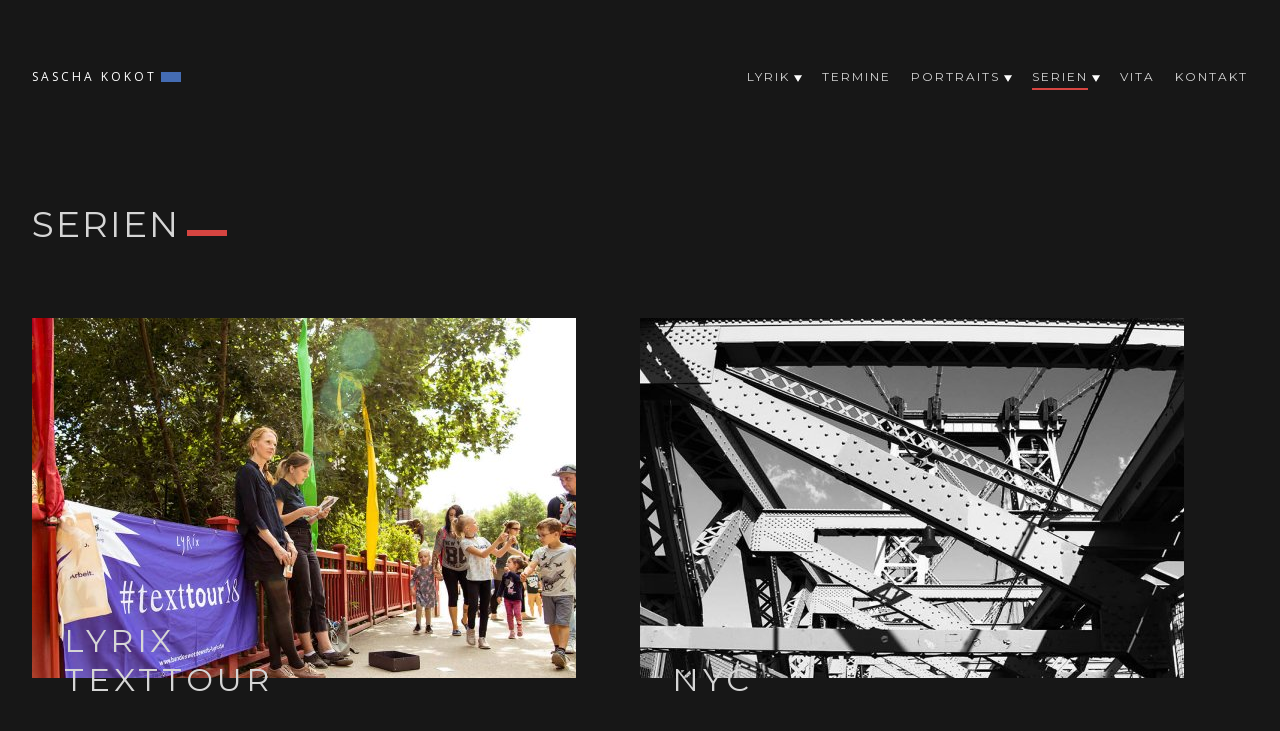

--- FILE ---
content_type: text/html; charset=UTF-8
request_url: http://www.saschakokot.de/serien/
body_size: 2041
content:
<!DOCTYPE html>
<html lang="de">
<head>
<meta charset="utf-8">
<meta http-equiv="X-UA-Compatible" content="IE=edge,chrome=1">
<title>Sascha Kokot - Serien</title>
<meta name="description" content="Website des Autors Sascha Kokot. In der edition AZUR erschienen 2013 RODUNG und 2017 FERNER.">
<meta name="author" content="Sascha Kokot">
<meta name="generator" content="www.florianwacker.de">
<meta name="robots" content="index, follow">
<meta name="MobileOptimized" content="320">
<meta property="og:title" content="Sascha Kokot" />
<meta property="og:type" content="website" />
<meta property="og:url" content="http://www.saschakokot.de" />
<meta property="og:description" content="Website des Autors Sascha Kokot. In der edition AZUR erschienen 2013 RODUNG und 2017 FERNER." />
<meta property="og:site_name" content="Sascha Kokot" />
<meta property="og:locale" content="de_de" />
<meta name="twitter:card" content="summary">
<meta name="twitter:url" content="http://www.saschakokot.de">
<meta name="twitter:title" content="Sascha Kokot">
<meta name="twitter:description" content="Website des Autors Sascha Kokot. In der edition AZUR erschienen 2013 RODUNG und 2017 FERNER.">
<meta property="og:image" content="/apple-touch-icon.png" />
<meta property="twitter:image" content="/apple-touch-icon.png" />
<meta name="viewport" content="width=device-width, initial-scale=1.0">
<link rel="stylesheet" href="http://www.saschakokot.de/assets/css/styles.css"><link href='http://fonts.googleapis.com/css?family=Open+Sans:400,400italic,300,600,700|Montserrat:400,700' rel='stylesheet' type='text/css'>
<noscript><link href="assets/css/no-js.css" rel="stylesheet" media="all"></noscript>
<link rel="shortcut icon" href="/favicon.png" />
<link rel="apple-touch-icon-precomposed" href="/apple-touch-icon.png">
</head>
	<body class="series">

<div class="preloader js-preloader"><div class="loader">Sascha Kokot</div></div>

<div id="content" class="content">

<header>
		<div class="row">
		<div class="col n-4 half brand">
			<a class="js-unload-ani" href="/">Sascha Kokot</a>
		</div>
		<div class="col n-8 half">
			<a class="mobile-menu js-open-menu" href="#">Menu</a>
			<nav class="js-nav">
				<ul>
																	<li class="has-dropdown">
							<a class="js-unload-ani" href="http://www.saschakokot.de/lyrik/">Lyrik<span></span></a>
															<svg class="menu-arrow" width="8" height="8" viewBox="0 0 24 24"><path fill="#FFFFFF" d="M24 22h-24l12-20z"/></svg>
								<ul class="dropdown">
																			<li ><a class="js-unload-ani" href="http://www.saschakokot.de/lyrik/geisternetze/">Geisternetze</a></li>
																			<li ><a class="js-unload-ani" href="http://www.saschakokot.de/lyrik/ferner/">Ferner</a></li>
																			<li ><a class="js-unload-ani" href="http://www.saschakokot.de/lyrik/rodung/">Rodung</a></li>
																	</ul>
													</li>
																	<li class="">
							<a class="js-unload-ani" href="http://www.saschakokot.de/termine/">Termine<span></span></a>
													</li>
																	<li class="has-dropdown">
							<a class="js-unload-ani" href="http://www.saschakokot.de/portraits/">Portraits<span></span></a>
															<svg class="menu-arrow" width="8" height="8" viewBox="0 0 24 24"><path fill="#FFFFFF" d="M24 22h-24l12-20z"/></svg>
								<ul class="dropdown">
																			<li ><a class="js-unload-ani" href="http://www.saschakokot.de/portraits/portraits-in-farbe/">Farbe</a></li>
																			<li ><a class="js-unload-ani" href="http://www.saschakokot.de/portraits/portraits-in-sw/">S/W</a></li>
																	</ul>
													</li>
																	<li class="active has-dropdown">
							<a class="js-unload-ani" href="http://www.saschakokot.de/serien/">Serien<span></span></a>
															<svg class="menu-arrow" width="8" height="8" viewBox="0 0 24 24"><path fill="#FFFFFF" d="M24 22h-24l12-20z"/></svg>
								<ul class="dropdown">
																			<li ><a class="js-unload-ani" href="http://www.saschakokot.de/serien/lyrix-texttour/">Lyrix Texttour</a></li>
																			<li ><a class="js-unload-ani" href="http://www.saschakokot.de/serien/nyc/">NYC</a></li>
																			<li ><a class="js-unload-ani" href="http://www.saschakokot.de/serien/poet-in-residence-wettbewerb/">Poet in Residence Wettbewerb</a></li>
																			<li ><a class="js-unload-ani" href="http://www.saschakokot.de/serien/hedinsey/">Hedinsey</a></li>
																			<li ><a class="js-unload-ani" href="http://www.saschakokot.de/serien/prosanova-festival/">Prosanova Festival</a></li>
																			<li ><a class="js-unload-ani" href="http://www.saschakokot.de/serien/open-mike-wettbewerb/">Open Mike Wettbewerb</a></li>
																			<li ><a class="js-unload-ani" href="http://www.saschakokot.de/serien/caputh/">Caputh</a></li>
																			<li ><a class="js-unload-ani" href="http://www.saschakokot.de/serien/edit-essay-preis/">Edit Essay Preis</a></li>
																	</ul>
													</li>
																	<li class="">
							<a class="js-unload-ani" href="http://www.saschakokot.de/vita/">Vita<span></span></a>
													</li>
																	<li class="">
							<a class="js-unload-ani" href="http://www.saschakokot.de/kontakt/">Kontakt<span></span></a>
													</li>
									</ul>
			</nav>
		</div>
	</div>
	</header>

<section>
	<div class="row">
		<div class="col n-12">
			<h1>Serien</h1>
		</div>
										<a class="col n-6 item item-half js-unload-ani" href="http://www.saschakokot.de/serien/lyrix-texttour">
						<div class="inner">
							<div class="layer"></div>
														<img src="http://www.saschakokot.de/thumbs/serien/lyrix-texttour/13_lyrix-leipzig-zoo-2018_-051f_port_saschakokot-600x400-q85.jpg">
							<span>Serie ansehen</span>
							<hr>
						</div>
						<h2>Lyrix Texttour</h2>
					</a>
								<a class="col n-6 item item-half js-unload-ani" href="http://www.saschakokot.de/serien/nyc">
						<div class="inner">
							<div class="layer"></div>
														<img src="http://www.saschakokot.de/thumbs/serien/nyc/004new-york_2016_-0038s_fb-600x400-q85.jpg">
							<span>Serie ansehen</span>
							<hr>
						</div>
						<h2>NYC</h2>
					</a>
								<a class="col n-6 item item-half js-unload-ani" href="http://www.saschakokot.de/serien/poet-in-residence-wettbewerb">
						<div class="inner">
							<div class="layer"></div>
														<img src="http://www.saschakokot.de/thumbs/serien/poet-in-residence-wettbewerb/poetinresidence-2015_-25_port_saschakokot-600x400-q85.jpg">
							<span>Serie ansehen</span>
							<hr>
						</div>
						<h2>Poet in Residence Wettbewerb</h2>
					</a>
								<a class="col n-6 item item-half js-unload-ani" href="http://www.saschakokot.de/serien/hedinsey">
						<div class="inner">
							<div class="layer"></div>
														<img src="http://www.saschakokot.de/thumbs/serien/hedinsey/29-hiddensee.2o14-195s-fb-saschakokot-600x400-q85.jpg">
							<span>Serie ansehen</span>
							<hr>
						</div>
						<h2>Hedinsey</h2>
					</a>
								<a class="col n-6 item item-half js-unload-ani" href="http://www.saschakokot.de/serien/prosanova-festival">
						<div class="inner">
							<div class="layer"></div>
														<img src="http://www.saschakokot.de/thumbs/serien/prosanova-festival/prosanova14_025saschakokot-600x400-q85.jpg">
							<span>Serie ansehen</span>
							<hr>
						</div>
						<h2>Prosanova Festival</h2>
					</a>
								<a class="col n-6 item item-half js-unload-ani" href="http://www.saschakokot.de/serien/open-mike-wettbewerb">
						<div class="inner">
							<div class="layer"></div>
														<img src="http://www.saschakokot.de/thumbs/serien/open-mike-wettbewerb/open_mike_2013_034_web_saschakokot-600x400-q85.jpg">
							<span>Serie ansehen</span>
							<hr>
						</div>
						<h2>Open Mike Wettbewerb</h2>
					</a>
								<a class="col n-6 item item-half js-unload-ani" href="http://www.saschakokot.de/serien/caputh">
						<div class="inner">
							<div class="layer"></div>
														<img src="http://www.saschakokot.de/thumbs/serien/caputh/caputh_03_saschakokot-600x400-q85.jpg">
							<span>Serie ansehen</span>
							<hr>
						</div>
						<h2>Caputh</h2>
					</a>
								<a class="col n-6 item item-half js-unload-ani" href="http://www.saschakokot.de/serien/edit-essay-preis">
						<div class="inner">
							<div class="layer"></div>
														<img src="http://www.saschakokot.de/thumbs/serien/edit-essay-preis/16s-edit-essaypreis-2013_20_web_saschakokot-600x400-q85.jpg">
							<span>Serie ansehen</span>
							<hr>
						</div>
						<h2>Edit Essay Preis</h2>
					</a>
						</div>
</section>

	<a class="up js-up smoothscroll" href="#content">
		<svg width="29px" height="15px" viewBox="0 0 29 15" version="1.1" xmlns="http://www.w3.org/2000/svg" xmlns:xlink="http://www.w3.org/1999/xlink">
			<g stroke="none" stroke-width="1" fill="none" fill-rule="evenodd">
				<g transform="translate(1.000000, 1.000000)" stroke="#FFFFFF" stroke-width="2" stroke-linecap="square">
					<path d="M0.5,12.5 L13.5,0.5"></path>
					<path d="M13.5,12.5 L26.5,0.5" transform="translate(20.000000, 6.500000) scale(1, -1) translate(-20.000000, -6.500000) "></path>
				</g>
			</g>
		</svg>
	</a>
	<div class="js-banner">Bei deaktiviertem JavaScript kommt es zu Einschränkungen bei der Benutzung dieser Website. Bitte aktivieren Sie JavaScript.</div>
</div>

<script src="https://ajax.googleapis.com/ajax/libs/jquery/2.1.3/jquery.min.js"></script>
<script src="http://www.saschakokot.de/assets/js/functions.js"></script>
</body>
</html>

--- FILE ---
content_type: text/css
request_url: http://www.saschakokot.de/assets/css/styles.css
body_size: 5281
content:
.fontbold{font-weight:700;}.bodyfont{font-family:'Open Sans', Helvetica, sans-serif;font-weight:400;}.headlinefont{font-family:'Montserrat', Helvetica, sans-serif;font-weight:400;}.fontregular{font-weight:400;}.fontlight{font-weight:300;}.fontitalic{font-style:italic;}html,body,div,span,applet,object,iframe,h1,h2,h3,h4,h5,h6,p,blockquote,pre,a,abbr,acronym,address,big,cite,code,del,dfn,em,img,ins,kbd,q,s,samp,small,strike,strong,sub,sup,tt,var,b,u,i,center,dl,dt,dd,ol,ul,li,fieldset,form,label,legend,table,caption,tbody,tfoot,thead,tr,th,td,article,aside,canvas,details,embed,figure,figcaption,footer,header,hgroup,menu,nav,output,ruby,section,summary,time,mark,audio,video{margin:0;padding:0;border:0;font-size:100%;font:inherit;vertical-align:baseline;}html{-webkit-tap-highlight-color:rgba(0,0,0,0);}ol,ul{list-style:none;}blockquote,q{quotes:none;}blockquote:before,blockquote:after,q:before,q:after{content:'';content:none;}table{border-collapse:collapse;border-spacing:0;}*{-moz-box-sizing:border-box;box-sizing:border-box;}*::-moz-selection{background:#000;color:#fff;text-shadow:none;}*::selection{background:#000;color:#fff;text-shadow:none;}html,body{height:100%;}body{background-attachment:fixed;background-size:cover;background-repeat:no-repeat;background-position:center center;background-color:#171717;font-family:'Open Sans', Helvetica, sans-serif;font-weight:400;text-rendering:optimizeLegibility;}@media only screen and (max-width: 480px){body{font-size:95%;}}.content{height:100%;}.content.no-scrollbar{overflow-y:hidden;}.preloader{position:fixed;width:100%;height:100%;top:0;left:0;background:#171717;-moz-transition:all 350ms ease-in-out;-webkit-transition:all 350ms ease-in-out;-o-transition:all 350ms ease-in-out;transition:all 350ms ease-in-out;z-index:999;}.preloader.hide{-ms-filter:"progid:DXImageTransform.Microsoft.Alpha(Opacity=0)";filter:alpha(opacity=(0));opacity:0;visibility:hidden;}.preloader .loader{position:absolute;top:50%;left:50%;-moz-transform:translate(-50%,-50%);-webkit-transform:translate(-50%,-50%);-o-transform:translate(-50%,-50%);-ms-transform:translate(-50%,-50%);transform:translate(-50%,-50%);padding-right:4px;color:#fff;font-family:'Open Sans', Helvetica, sans-serif;font-weight:400;font-size:0.75em;text-transform:uppercase;letter-spacing:3px;}.preloader .loader:after{position:absolute;left:100%;top:4px;width:25px;height:10px;background:#446cb3;content:"";-webkit-animation:load 1200ms 0s cubic-bezier(0.215,0.61,0.355,1) infinite;-moz-animation:load 1200ms 0s cubic-bezier(0.215,0.61,0.355,1) infinite;-ms-animation:load 1200ms 0s cubic-bezier(0.215,0.61,0.355,1) infinite;-o-animation:load 1200ms 0s cubic-bezier(0.215,0.61,0.355,1) infinite;animation:load 1200ms 0s cubic-bezier(0.215,0.61,0.355,1) infinite;}a{text-decoration:none;-moz-transition:all 350ms ease-in-out;-webkit-transition:all 350ms ease-in-out;-o-transition:all 350ms ease-in-out;transition:all 350ms ease-in-out;}a.up{display:block;position:fixed;right:2em;bottom:2em;width:42px;height:34px;z-index:100;-ms-filter:"progid:DXImageTransform.Microsoft.Alpha(Opacity=0)";filter:alpha(opacity=(0));opacity:0;visibility:hidden;text-align:center;}@media only screen and (max-width: 1024px){a.up{right:1em;}}@media only screen and (max-width: 640px){a.up{right:0;bottom:0;}}a.up:hover{-moz-transform:scale(1.2);-webkit-transform:scale(1.2);-o-transform:scale(1.2);-ms-transform:scale(1.2);transform:scale(1.2);}a.up.show{-ms-filter:"progid:DXImageTransform.Microsoft.Alpha(Opacity=100)";filter:alpha(opacity=(100));opacity:1;visibility:visible;}a.up svg path{stroke:#fff;}hr{margin:0;border:0 none;}.caption{position:absolute;color:#fff;font-size:0.75em;}.caption.right{bottom:5px;right:8px;}.caption.bottom{bottom:5px;left:8px;}.caption.rotate{right:10px;bottom:40px;-moz-transform:rotate(-90deg);-webkit-transform:rotate(-90deg);-o-transform:rotate(-90deg);-ms-transform:rotate(-90deg);transform:rotate(-90deg);color:#4a4a4a;}@media only screen and (max-width: 768px){.caption.rotate{-moz-transform:none;-webkit-transform:none;-o-transform:none;-ms-transform:none;transform:none;left:0;bottom:-20px;}}.js-banner{display:none;}.row{position:relative;width:100%;max-width:1280px;margin:0 auto;padding:0 2em;*zoom:1;}.row .row{padding:0;max-width:100%;}.row.row-small{max-width:820px;}@media only screen and (max-width: 480px){.row{padding:0 1em;}}.row:after,.row:before{display:table;content:" ";}.row:after{clear:both;}.col{position:relative;float:left;min-height:1px;}.col:first-child{float:left;}.col.n-1{width:8.3333%;}.col.n-2{width:16.6667%;}.col.n-3{width:25%;}.col.n-4{width:33.3333%;}.col.n-5{width:41.6667%;}.col.n-6{width:50%;}.col.n-7{width:58.3333%;}.col.n-8{width:66.6667%;}.col.n-9{width:75%;}.col.n-10{width:83.3334%;}.col.n-11{width:91.6667%;}.col.n-12{width:100%;}@media only screen and (max-width: 768px){.col.n-1,.col.n-2,.col.n-3,.col.n-4,.col.n-5,.col.n-6,.col.n-7,.col.n-8,.col.n-9,.col.n-10,.col.n-11,.col.n-12{width:100%;}.col.n-1.half,.col.n-2.half,.col.n-3.half,.col.n-4.half,.col.n-5.half,.col.n-6.half,.col.n-7.half,.col.n-8.half,.col.n-9.half,.col.n-10.half,.col.n-11.half,.col.n-12.half{width:50%;}.col.n-1.quarter,.col.n-2.quarter,.col.n-3.quarter,.col.n-4.quarter,.col.n-5.quarter,.col.n-6.quarter,.col.n-7.quarter,.col.n-8.quarter,.col.n-9.quarter,.col.n-10.quarter,.col.n-11.quarter,.col.n-12.quarter{width:20%;}}@media only screen and (max-width: 480px){.col.n-1.half,.col.n-2.half,.col.n-3.half,.col.n-4.half,.col.n-5.half,.col.n-6.half,.col.n-7.half,.col.n-8.half,.col.n-9.half,.col.n-10.half,.col.n-11.half,.col.n-12.half{width:100%;}.col.n-1.quarter,.col.n-2.quarter,.col.n-3.quarter,.col.n-4.quarter,.col.n-5.quarter,.col.n-6.quarter,.col.n-7.quarter,.col.n-8.quarter,.col.n-9.quarter,.col.n-10.quarter,.col.n-11.quarter,.col.n-12.quarter{width:50%;}}header{position:relative;padding:4em 0;}@media only screen and (max-width: 640px){header{padding:2em 0;}}header .brand a{position:relative;padding-right:4px;color:#fff;font-size:0.75em;text-transform:uppercase;letter-spacing:3px;}header .brand a:hover:after{width:10px;}header .brand a:after{position:absolute;left:100%;top:4px;width:20px;height:10px;background:#446cb3;content:"";-moz-transition:all 350ms ease-in-out;-webkit-transition:all 350ms ease-in-out;-o-transition:all 350ms ease-in-out;transition:all 350ms ease-in-out;}@media only screen and (max-width: 1024px){nav{position:fixed;right:0;top:0;width:300px;height:100%;background:#fff;z-index:99;-moz-transform:translateX(100%);-webkit-transform:translateX(100%);-o-transform:translateX(100%);-ms-transform:translateX(100%);transform:translateX(100%);-moz-transition:all 400ms cubic-bezier(0.215,0.61,0.355,1);-webkit-transition:all 400ms cubic-bezier(0.215,0.61,0.355,1);-o-transition:all 400ms cubic-bezier(0.215,0.61,0.355,1);transition:all 400ms cubic-bezier(0.215,0.61,0.355,1);overflow-y:scroll;-webkit-overflow-scrolling:touch;}nav.show{-moz-transform:translateX(0%);-webkit-transform:translateX(0%);-o-transform:translateX(0%);-ms-transform:translateX(0%);transform:translateX(0%);-webkit-transition-delay:200ms;-moz-transition-delay:200ms;-o-transition-delay:200ms;-ms-transition-delay:200ms;transition-delay:200ms;}}nav svg.menu-arrow{position:absolute;top:9px;right:0;-moz-transform:rotate(180deg);-webkit-transform:rotate(180deg);-o-transform:rotate(180deg);-ms-transform:rotate(180deg);transform:rotate(180deg);-webkit-transform-origin:50% 60%;-moz-transform-origin:50% 60%;-ms-transform-origin:50% 60%;-o-transform-origin:50% 60%;transform-origin:50% 60%;-moz-transition:all 250ms ease-in-out;-webkit-transition:all 250ms ease-in-out;-o-transition:all 250ms ease-in-out;transition:all 250ms ease-in-out;}@media only screen and (max-width: 768px){nav svg.menu-arrow{display:none;}}nav ul{text-align:right;}@media only screen and (max-width: 1024px){nav ul{padding:8em 4em 0 2em;text-align:left;}}@media only screen and (max-width: 640px){nav ul{padding:6em 4em 2em 2em;}}nav ul li{position:relative;display:inline-block;margin-right:1em;}@media only screen and (max-width: 1024px){nav ul li{display:block;margin:0;padding:1em 0;border-bottom:1px solid #d6d6d6;}}@media only screen and (max-width: 640px){nav ul li{padding:0.5em 0;}}nav ul li:hover .dropdown{left:0;-ms-filter:"progid:DXImageTransform.Microsoft.Alpha(Opacity=100)";filter:alpha(opacity=(100));opacity:1;visibility:visible;}nav ul li:hover svg.menu-arrow{-moz-transform:rotate(0deg);-webkit-transform:rotate(0deg);-o-transform:rotate(0deg);-ms-transform:rotate(0deg);transform:rotate(0deg);}nav ul li:last-child{margin-right:0;}nav ul li:nth-child(1) a span,nav ul li:nth-child(2) a span{background:#446cb3;}nav ul li:nth-child(1) .dropdown a:hover,nav ul li:nth-child(2) .dropdown a:hover{color:#446cb3;}nav ul li:nth-child(1) .dropdown li.active a,nav ul li:nth-child(2) .dropdown li.active a{color:#446cb3;}nav ul li:nth-child(3) a span,nav ul li:nth-child(4) a span{background:#d64541;}nav ul li:nth-child(3) .dropdown a:hover,nav ul li:nth-child(4) .dropdown a:hover{color:#d64541;}nav ul li:nth-child(3) .dropdown li.active a,nav ul li:nth-child(4) .dropdown li.active a{color:#d64541;}nav ul li:nth-child(5) a span,nav ul li:nth-child(6) a span{background:#f4d03f;}nav ul li:nth-child(5) .dropdown a:hover,nav ul li:nth-child(6) .dropdown a:hover{color:#f4d03f;}nav ul li:nth-child(5) .dropdown li.active a,nav ul li:nth-child(6) .dropdown li.active a{color:#f4d03f;}nav ul li.has-dropdown{padding-right:0.75em;}nav ul li.active a span{width:100%;}@media only screen and (max-width: 1024px){nav ul li.active a span{width:20px;}}nav ul li a{position:relative;color:#d6d6d6;font-family:'Montserrat', Helvetica, sans-serif;font-weight:400;font-size:0.75em;text-transform:uppercase;letter-spacing:2px;}@media only screen and (max-width: 1024px){nav ul li a{color:#171717;font-weight:700;font-size:1em;}}nav ul li a:hover span{width:100%;}@media only screen and (max-width: 1024px){nav ul li a:hover span{width:20px;}}nav ul li span{display:block;width:0;height:2px;margin-top:2px;background:#fff;-moz-transition:all 350ms ease-in-out;-webkit-transition:all 350ms ease-in-out;-o-transition:all 350ms ease-in-out;transition:all 350ms ease-in-out;}@media only screen and (max-width: 1024px){nav ul li span{display:inline-block;margin-left:2px;height:6px;}}.dropdown{position:absolute;left:-5px;top:30px;width:180px;background-color:#fff;padding:0.5em 0.75em;text-align:left;z-index:10;-ms-filter:"progid:DXImageTransform.Microsoft.Alpha(Opacity=0)";filter:alpha(opacity=(0));opacity:0;visibility:hidden;-moz-transition:all 250ms ease-in-out;-webkit-transition:all 250ms ease-in-out;-o-transition:all 250ms ease-in-out;transition:all 250ms ease-in-out;}@media only screen and (max-width: 1024px){.dropdown{position:relative;left:0;top:0;padding:0.25em;-ms-filter:"progid:DXImageTransform.Microsoft.Alpha(Opacity=100)";filter:alpha(opacity=(100));opacity:1;visibility:visible;}}.dropdown li{display:block;margin:0 0 0.25em 0;padding-bottom:0.5em;line-height:0.9em;border-bottom:1px solid #dbdbdb;}.dropdown li:last-child{margin:0;padding:0;border-bottoM:0;}@media only screen and (max-width: 1024px){.dropdown li{padding:0;border:0;}}.dropdown a{color:#212121;font-size:0.65em;letter-spacing:normal;}.mobile-menu{display:none;position:fixed;right:2em;top:5.75em;height:20px;padding-right:30px;color:#fff;font-size:0.75em;text-transform:uppercase;letter-spacing:3px;z-index:100;-moz-transition:all 400ms cubic-bezier(0.215,0.61,0.355,1);-webkit-transition:all 400ms cubic-bezier(0.215,0.61,0.355,1);-o-transition:all 400ms cubic-bezier(0.215,0.61,0.355,1);transition:all 400ms cubic-bezier(0.215,0.61,0.355,1);}@media only screen and (max-width: 1024px){.mobile-menu{display:block;}}@media only screen and (max-width: 640px){.mobile-menu{top:3.25em;}}.mobile-menu:after{position:absolute;right:0;top:-1px;width:24px;height:20px;background:url("../img/open-menu.svg") no-repeat center center;content:"";}@media only screen and (max-width: 1024px){.mobile-menu.switch{color:#171717;}}.mobile-menu.switch:after{background:url("../img/close-menu.svg") no-repeat center center;}section{padding:3em 0;}@media only screen and (max-width: 640px){section{padding:2em 0;}}section .block{width:100%;max-width:640px;margin-bottom:5em;}section .block p{margin-bottom:1em;color:#979797;font-size:1em;font-weight:300;line-height:1.55em;}@media only screen and (max-width: 1024px){section .block p{font-weight:400;}}section .block ul{margin-bottom:1.5em;}section .block ul.eventlist li{margin-bottom:0.5em;}section .block ul.eventlist li.past{-ms-filter:"progid:DXImageTransform.Microsoft.Alpha(Opacity=50)";filter:alpha(opacity=(50));opacity:0.5;}section .block ul.eventlist b{letter-spacing:2px;}section .block ul li{margin-bottom:1em;padding-left:1em;text-indent:-1em;color:#979797;font-size:1em;font-weight:300;line-height:1.45em;}@media only screen and (max-width: 1024px){section .block ul li{font-weight:400;}}section .block span.quote-mark{position:absolute;top:3px;left:14px;color:#fff;-ms-filter:"progid:DXImageTransform.Microsoft.Alpha(Opacity=30)";filter:alpha(opacity=(30));opacity:0.3;font-size:5em;font-style:normal;}section .block em{font-style:italic;color:#bdbdbd;}section .block b,section .block strong{font-weight:700;}section h1{display:inline-block;position:relative;margin-bottom:2em;color:#d6d6d6;font-family:'Montserrat', Helvetica, sans-serif;font-weight:400;font-size:2.25em;text-transform:uppercase;letter-spacing:2px;}section h1:after{position:absolute;left:105%;bottom:10px;width:40px;height:6px;background:#242424;content:"";z-index:-1;}@media only screen and (max-width: 640px){section h1:after{bottom:8px;}}@media only screen and (max-width: 480px){section h1:after{display:none;}}section h2{margin-bottom:1em;color:#d6d6d6;font-family:'Open Sans', Helvetica, sans-serif;font-weight:400;font-weight:700;font-size:1.25em;letter-spacing:3px;text-transform:uppercase;}section h3{margin-bottom:1em;color:#d6d6d6;font-family:'Open Sans', Helvetica, sans-serif;font-weight:400;font-weight:700;font-size:1em;letter-spacing:3px;}@media only screen and (max-width: 768px){.aside{margin-bottom:4em;}}.aside img{width:100%;height:auto;vertical-align:middle;padding-right:4em;}@media only screen and (max-width: 768px){.aside img{max-width:300px;}}@media only screen and (max-width: 480px){.aside img{padding:0;max-width:100%;}}.item:hover .layer{-ms-filter:"progid:DXImageTransform.Microsoft.Alpha(Opacity=100)";filter:alpha(opacity=(100));opacity:1;}.item:hover .layer-copy{-ms-filter:"progid:DXImageTransform.Microsoft.Alpha(Opacity=0)";filter:alpha(opacity=(0));opacity:0;}.item:hover span{-moz-transform:translate(-50%,-50%);-webkit-transform:translate(-50%,-50%);-o-transform:translate(-50%,-50%);-ms-transform:translate(-50%,-50%);transform:translate(-50%,-50%);-ms-filter:"progid:DXImageTransform.Microsoft.Alpha(Opacity=100)";filter:alpha(opacity=(100));opacity:1;}.item:hover hr{top:54%;-ms-filter:"progid:DXImageTransform.Microsoft.Alpha(Opacity=100)";filter:alpha(opacity=(100));opacity:1;-webkit-transition-delay:50ms;-moz-transition-delay:50ms;-o-transition-delay:50ms;-ms-transition-delay:50ms;transition-delay:50ms;}.item:hover h2{-ms-filter:"progid:DXImageTransform.Microsoft.Alpha(Opacity=25)";filter:alpha(opacity=(25));opacity:0.25;}.item.item-half .inner{height:360px;margin:0 4em 6em 0;}@media only screen and (max-width: 1024px){.item.item-half .inner{margin:0 2em 4em 0;}}@media only screen and (max-width: 768px){.item.item-half .inner{margin:0 0 4em 0;}}@media only screen and (max-width: 480px){.item.item-half .inner{height:260px;margin:0;}}.item.item-half hr{width:130px;}.item.item-third .inner{height:370px;margin:0 3em 3em 0;}@media only screen and (max-width: 1024px){.item.item-third .inner{height:280px;}}@media only screen and (max-width: 768px){.item.item-third .inner{height:400px;margin:0 0 4em 0;text-align:center;}.item.item-third .inner img{max-width:400px;}}@media only screen and (max-width: 480px){.item.item-third .inner{height:260px;margin:0 0 2em 0;}}.item.item-third hr{width:120px;}.item .inner{position:relative;overflow:hidden;background:#171717;}@media only screen and (max-width: 768px){.item img{width:100%;height:auto;vertical-align:middle;}}.item .layer,.item .layer-copy{position:absolute;left:0;top:0;width:100%;height:100%;-moz-transition:all 250ms ease-in-out;-webkit-transition:all 250ms ease-in-out;-o-transition:all 250ms ease-in-out;transition:all 250ms ease-in-out;}.item .layer{background:rgba(23,23,23,0.9);-ms-filter:"progid:DXImageTransform.Microsoft.Alpha(Opacity=0)";filter:alpha(opacity=(0));opacity:0;}.item .layer-copy{padding:2em 1.5em;background:rgba(68,108,179,0.9);}.item .layer-copy p{color:#fff;font-weight:300;font-size:0.875em;line-height:1.5em;}.item span{position:absolute;display:block;left:50%;top:50%;-moz-transform:translate(-50%,-25%);-webkit-transform:translate(-50%,-25%);-o-transform:translate(-50%,-25%);-ms-transform:translate(-50%,-25%);transform:translate(-50%,-25%);color:#fff;font-family:'Open Sans', Helvetica, sans-serif;font-weight:400;font-weight:300;font-size:0.65em;text-transform:uppercase;text-align:center;letter-spacing:4px;-ms-filter:"progid:DXImageTransform.Microsoft.Alpha(Opacity=0)";filter:alpha(opacity=(0));opacity:0;-moz-transition:all 250ms ease-in-out;-webkit-transition:all 250ms ease-in-out;-o-transition:all 250ms ease-in-out;transition:all 250ms ease-in-out;}.item hr{position:absolute;left:50%;top:58%;height:1px;-moz-transform:translateX(-50%);-webkit-transform:translateX(-50%);-o-transform:translateX(-50%);-ms-transform:translateX(-50%);transform:translateX(-50%);-ms-filter:"progid:DXImageTransform.Microsoft.Alpha(Opacity=0)";filter:alpha(opacity=(0));opacity:0;-moz-transition:all 250ms ease-in-out;-webkit-transition:all 250ms ease-in-out;-o-transition:all 250ms ease-in-out;transition:all 250ms ease-in-out;}.item .imgloader{position:absolute;left:50%;top:50%;width:16px;height:16px;margin:-8px 0 0 -8px;background:url("../img/loader.gif") no-repeat center center;z-index:-1;}.home .brand{-moz-transition:all 350ms ease-in-out;-webkit-transition:all 350ms ease-in-out;-o-transition:all 350ms ease-in-out;transition:all 350ms ease-in-out;-moz-transform:translateX(-5px);-webkit-transform:translateX(-5px);-o-transform:translateX(-5px);-ms-transform:translateX(-5px);transform:translateX(-5px);-ms-filter:"progid:DXImageTransform.Microsoft.Alpha(Opacity=0)";filter:alpha(opacity=(0));opacity:0;}.home .nav{position:fixed;top:50%;left:50%;-moz-transform:translate(-45%,-50%);-webkit-transform:translate(-45%,-50%);-o-transform:translate(-45%,-50%);-ms-transform:translate(-45%,-50%);transform:translate(-45%,-50%);}@media only screen and (max-width: 768px){.home .nav{left:50%;}}@media only screen and (max-width: 640px){.home .nav{position:relative;left:0;top:0;-moz-transform:translate(0);-webkit-transform:translate(0);-o-transform:translate(0);-ms-transform:translate(0);transform:translate(0);}}.home .nav ul{text-align:left;}.home .nav ul li{display:block;margin:0 0 0.25em 0;-ms-filter:"progid:DXImageTransform.Microsoft.Alpha(Opacity=0)";filter:alpha(opacity=(0));opacity:0;visibility:hidden;-moz-transform:translateY(10px);-webkit-transform:translateY(10px);-o-transform:translateY(10px);-ms-transform:translateY(10px);transform:translateY(10px);-moz-transition:all 400ms ease-in-out;-webkit-transition:all 400ms ease-in-out;-o-transition:all 400ms ease-in-out;transition:all 400ms ease-in-out;}.home .nav ul li:nth-child(2n+2){margin-bottom:1.75em;}@media only screen and (max-width: 640px){.home .nav ul li:nth-child(2n+2){margin-bottom:1em;}}.home .nav ul li:nth-child(1) a:hover,.home .nav ul li:nth-child(2) a:hover{color:#446cb3;}.home .nav ul li:nth-child(1) a:hover:after,.home .nav ul li:nth-child(2) a:hover:after{background:#446cb3;}.home .nav ul li:nth-child(3) a:hover,.home .nav ul li:nth-child(4) a:hover{color:#d64541;}.home .nav ul li:nth-child(3) a:hover:after,.home .nav ul li:nth-child(4) a:hover:after{background:#d64541;}.home .nav ul li:nth-child(5) a:hover,.home .nav ul li:nth-child(6) a:hover{color:#f4d03f;}.home .nav ul li:nth-child(5) a:hover:after,.home .nav ul li:nth-child(6) a:hover:after{background:#f4d03f;}.home .nav ul li a{position:relative;color:#d6d6d6;font-family:'Montserrat', Helvetica, sans-serif;font-weight:400;font-weight:700;font-size:3.375em;text-transform:uppercase;letter-spacing:2px;}@media only screen and (max-width: 1024px){.home .nav ul li a{font-size:2.75em;}}@media only screen and (max-width: 640px){.home .nav ul li a{font-size:2em;}}.home .nav ul li a:hover{color:#446cb3;}.home .nav ul li a:hover:after{width:60px;}.home .nav ul li a:after{position:absolute;left:105%;bottom:15px;width:0px;height:9px;background:inherit;content:"";-moz-transition:all 400ms cubic-bezier(0.215,0.61,0.355,1);-webkit-transition:all 400ms cubic-bezier(0.215,0.61,0.355,1);-o-transition:all 400ms cubic-bezier(0.215,0.61,0.355,1);transition:all 400ms cubic-bezier(0.215,0.61,0.355,1);}.page h1:after{background:#f4d03f;}.page .block a{color:#f8e287;}.page .block a:hover{-ms-filter:"progid:DXImageTransform.Microsoft.Alpha(Opacity=50)";filter:alpha(opacity=(50));opacity:0.5;}.page .up svg path{stroke:#f4d03f;}.books h1:after,.book h1:after,.events h1:after{background:#446cb3;}.books .block a,.book .block a,.events .block a{color:#7896cc;}.books .block a:hover,.book .block a:hover,.events .block a:hover{-ms-filter:"progid:DXImageTransform.Microsoft.Alpha(Opacity=50)";filter:alpha(opacity=(50));opacity:0.5;}.books .up svg path,.book .up svg path,.events .up svg path{stroke:#446cb3;}.books hr,.book hr,.events hr{background:#446cb3;}.series h1:after,.portraits h1:after,.serie h1:after{background:#d64541;}.series .block a,.portraits .block a,.serie .block a{color:#d64541;}.series .block a:hover,.portraits .block a:hover,.serie .block a:hover{-ms-filter:"progid:DXImageTransform.Microsoft.Alpha(Opacity=50)";filter:alpha(opacity=(50));opacity:0.5;}.series .up svg path,.portraits .up svg path,.serie .up svg path{stroke:#d64541;}.series hr,.portraits hr,.serie hr{background:#d64541;}.books h2,.series h2,.portraits h2{position:absolute;bottom:2.35em;left:1em;width:260px;margin:0;font-family:'Montserrat', Helvetica, sans-serif;font-weight:400;font-size:2em;text-transform:uppercase;letter-spacing:4px;z-index:10;word-wrap:break-word;-moz-transition:all 250ms ease-in-out;-webkit-transition:all 250ms ease-in-out;-o-transition:all 250ms ease-in-out;transition:all 250ms ease-in-out;}@media only screen and (max-width: 480px){.books h2,.series h2,.portraits h2{left:0.5em;font-size:1.5em;letter-spacing:1px;}}.portraits .item hr{width:165px;}.vita h1:after,.contact h1:after{background:#f4d03f;}.vita .block a,.contact .block a{color:#f4d03f;}.vita .block a:hover,.contact .block a:hover{-ms-filter:"progid:DXImageTransform.Microsoft.Alpha(Opacity=50)";filter:alpha(opacity=(50));opacity:0.5;}.vita .up svg path,.contact .up svg path{stroke:#f4d03f;}.vita img,.contact img{width:100%;height:auto;vertical-align:middle;}.books .odd{padding-right:2em;}@media only screen and (max-width: 768px){.books .odd{padding-right:0;}}.books .even{padding-left:2em;}@media only screen and (max-width: 768px){.books .even{padding-left:0;}}.books .block p{font-size:0.875em;}@media only screen and (max-width: 768px){.books .block-image{margin-bottom:2em;}}.books img{width:100%;height:auto;max-width:280px;padding-right:1.5em;}@media only screen and (max-width: 480px){.books img{padding:0;max-width:100%;}}.btn{position:relative;display:inline-block;padding:1em 1.5em;background:#446cb3;color:#fff;font-family:inherit;font-size:0.875em;text-align:center;text-transform:uppercase;text-decoration:none;border:none;vertical-align:middle;cursor:pointer;-moz-transition:all 350ms ease;-webkit-transition:all 350ms ease;-o-transition:all 350ms ease;transition:all 350ms ease;}.btn:hover{background:#36568e;}.btn.outline{background:none;border:2px solid #446cb3;}.btn.outline:hover{background:#446cb3;color:#fff;}.btn.rounded{-webkit-border-radius:4px;border-radius:4px;background-clip:padding-box;}.btn.big{padding:1.5em 2.5em;font-size:1em;}.btn.small{padding:0.75em 1.25em;font-size:0.75em;}.text-left{text-align:left;}.text-center{text-align:center;}.text-right{text-align:right;}.pull-left{float:left;}.pull-right{float:right;}.slider{display:none;position:fixed;left:0;top:0;width:100%;height:100%;background:rgba(23,23,23,0.97);z-index:998;}.slider.show{-ms-filter:"progid:DXImageTransform.Microsoft.Alpha(Opacity=100)";filter:alpha(opacity=(100));opacity:1;visibility:visible;}.slider .close-slider{display:block;position:absolute;right:1.5em;top:1.5em;width:48px;height:48px;background:url("../img/close.svg") no-repeat center center;z-index:999;}@media only screen and (max-width: 480px){.slider .close-slider{right:0.5em;top:0.5em;}}.slider .next-img,.slider .prev-img{display:block;position:absolute;top:0%;width:50%;height:100%;z-index:10;}@media only screen and (max-width: 1024px){.slider .next-img:after,.slider .prev-img:after{position:absolute;top:50%;width:48px;height:48px;margin-top:-24px;content:"";}}.slider .next-img{right:0;cursor:url(../img/right.svg), e-resize;}@media only screen and (max-width: 1024px){.slider .next-img:after{right:1.5em;background:url("../img/right.svg") no-repeat center center;}}@media only screen and (max-width: 480px){.slider .next-img:after{right:0.5em;}}.slider .prev-img{left:0;cursor:url(../img/left.svg), w-resize;}@media only screen and (max-width: 1024px){.slider .prev-img:after{left:1.5em;background:url("../img/left.svg") no-repeat center center;}}@media only screen and (max-width: 480px){.slider .prev-img:after{left:0.5em;}}.slider .caption.bottom{left:0;bottom:-30px;font-size:0.875em;}.slider img{width:100%;height:auto;vertical-align:middle;}.slider-item{position:absolute;left:50%;top:50%;-moz-transform:translate(-50%,-50%);-webkit-transform:translate(-50%,-50%);-o-transform:translate(-50%,-50%);-ms-transform:translate(-50%,-50%);transform:translate(-50%,-50%);-moz-transition:all 350ms ease-in-out;-webkit-transition:all 350ms ease-in-out;-o-transition:all 350ms ease-in-out;transition:all 350ms ease-in-out;-ms-filter:"progid:DXImageTransform.Microsoft.Alpha(Opacity=0)";filter:alpha(opacity=(0));opacity:0;visibility:hidden;}.slider-item.landscape{width:800px;height:533px;}@media only screen and (max-height: 680px){.slider-item.landscape{width:700px;height:auto;}}.slider-item.landscape img{max-width:800px;}@media only screen and (max-height: 680px){.slider-item.landscape img{max-width:700px;}}.slider-item.portrait{height:800px;width:533px;}@media only screen and (max-height: 820px){.slider-item.portrait{width:450px;height:auto;}}@media only screen and (max-height: 680px){.slider-item.portrait{width:380px;height:auto;}}.slider-item.portrait img{max-width:533px;}@media only screen and (max-height: 820px){.slider-item.portrait img{max-width:450px;}}@media only screen and (max-height: 680px){.slider-item.portrait img{max-width:380px;}}.slider-item.show{-ms-filter:"progid:DXImageTransform.Microsoft.Alpha(Opacity=100)";filter:alpha(opacity=(100));opacity:1;visibility:visible;}.slider-item.slide-right{left:60%;}.slider-item.slide-left{left:40%;}.nav-item-visible{-ms-filter:"progid:DXImageTransform.Microsoft.Alpha(Opacity=100)";filter:alpha(opacity=(100));opacity:1;-moz-transform:translateY(0);-webkit-transform:translateY(0);-o-transform:translateY(0);-ms-transform:translateY(0);transform:translateY(0);visibility:visible;}.loaded.home .brand{-webkit-transition-delay:2900ms;-moz-transition-delay:2900ms;-o-transition-delay:2900ms;-ms-transition-delay:2900ms;transition-delay:2900ms;-ms-filter:"progid:DXImageTransform.Microsoft.Alpha(Opacity=100)";filter:alpha(opacity=(100));opacity:1;-moz-transform:translateY(0);-webkit-transform:translateY(0);-o-transform:translateY(0);-ms-transform:translateY(0);transform:translateY(0);visibility:visible;}.loaded.home .nav ul li:nth-child(1){-webkit-transition-delay:1000ms;-moz-transition-delay:1000ms;-o-transition-delay:1000ms;-ms-transition-delay:1000ms;transition-delay:1000ms;-ms-filter:"progid:DXImageTransform.Microsoft.Alpha(Opacity=100)";filter:alpha(opacity=(100));opacity:1;-moz-transform:translateY(0);-webkit-transform:translateY(0);-o-transform:translateY(0);-ms-transform:translateY(0);transform:translateY(0);visibility:visible;}.loaded.home .nav ul li:nth-child(2){-webkit-transition-delay:1300ms;-moz-transition-delay:1300ms;-o-transition-delay:1300ms;-ms-transition-delay:1300ms;transition-delay:1300ms;-ms-filter:"progid:DXImageTransform.Microsoft.Alpha(Opacity=100)";filter:alpha(opacity=(100));opacity:1;-moz-transform:translateY(0);-webkit-transform:translateY(0);-o-transform:translateY(0);-ms-transform:translateY(0);transform:translateY(0);visibility:visible;}.loaded.home .nav ul li:nth-child(3){-webkit-transition-delay:1600ms;-moz-transition-delay:1600ms;-o-transition-delay:1600ms;-ms-transition-delay:1600ms;transition-delay:1600ms;-ms-filter:"progid:DXImageTransform.Microsoft.Alpha(Opacity=100)";filter:alpha(opacity=(100));opacity:1;-moz-transform:translateY(0);-webkit-transform:translateY(0);-o-transform:translateY(0);-ms-transform:translateY(0);transform:translateY(0);visibility:visible;}.loaded.home .nav ul li:nth-child(4){-webkit-transition-delay:1900ms;-moz-transition-delay:1900ms;-o-transition-delay:1900ms;-ms-transition-delay:1900ms;transition-delay:1900ms;-ms-filter:"progid:DXImageTransform.Microsoft.Alpha(Opacity=100)";filter:alpha(opacity=(100));opacity:1;-moz-transform:translateY(0);-webkit-transform:translateY(0);-o-transform:translateY(0);-ms-transform:translateY(0);transform:translateY(0);visibility:visible;}.loaded.home .nav ul li:nth-child(5){-webkit-transition-delay:2200ms;-moz-transition-delay:2200ms;-o-transition-delay:2200ms;-ms-transition-delay:2200ms;transition-delay:2200ms;-ms-filter:"progid:DXImageTransform.Microsoft.Alpha(Opacity=100)";filter:alpha(opacity=(100));opacity:1;-moz-transform:translateY(0);-webkit-transform:translateY(0);-o-transform:translateY(0);-ms-transform:translateY(0);transform:translateY(0);visibility:visible;}.loaded.home .nav ul li:nth-child(6){-webkit-transition-delay:2500ms;-moz-transition-delay:2500ms;-o-transition-delay:2500ms;-ms-transition-delay:2500ms;transition-delay:2500ms;-ms-filter:"progid:DXImageTransform.Microsoft.Alpha(Opacity=100)";filter:alpha(opacity=(100));opacity:1;-moz-transform:translateY(0);-webkit-transform:translateY(0);-o-transform:translateY(0);-ms-transform:translateY(0);transform:translateY(0);visibility:visible;}@keyframes load{0%,100%{width:9px;}15%{width:9px;}50%{width:25px;}85%{width:25px;}}@-webkit-keyframes load{0%,100%{width:9px;}15%{width:9px;}50%{width:25px;}85%{width:25px;}}.is-touch.loaded .brand{-webkit-transition-delay:0;-moz-transition-delay:0;-o-transition-delay:0;-ms-transition-delay:0;transition-delay:0;}.is-touch.loaded.home .nav ul li{-webkit-transition-delay:0;-moz-transition-delay:0;-o-transition-delay:0;-ms-transition-delay:0;transition-delay:0;}.is-touch .nav a:after{display:none;}.is-touch .item:hover .layer{-ms-filter:"progid:DXImageTransform.Microsoft.Alpha(Opacity=0)";filter:alpha(opacity=(0));opacity:0;}.is-touch .item span{-ms-filter:"progid:DXImageTransform.Microsoft.Alpha(Opacity=0)";filter:alpha(opacity=(0));opacity:0;}.is-touch .item hr{-ms-filter:"progid:DXImageTransform.Microsoft.Alpha(Opacity=0)";filter:alpha(opacity=(0));opacity:0;}.is-touch .item.item-third{width:100%;text-align:center;}.is-touch .item.item-third .inner{height:auto;margin:0 0 4em 0;}@media only screen and (max-width: 480px){.is-touch .item.item-third .inner{margin:0 0 2em 0;}}.is-touch .item.item-third .inner img{width:100%;height:auto;vertical-align:middle;}.is-touch .item.item-third .inner img.landscape{max-width:800px;}.is-touch .item.item-third .inner img.portrait{max-width:533px;}.is-touch .slider-item.landscape{width:800px;height:533px;}@media only screen and (max-height: 680px){.is-touch .slider-item.landscape{width:700px;height:auto;}}@media only screen and (max-width: 640px){.is-touch .slider-item.landscape{width:480px;}}@media only screen and (max-width: 480px){.is-touch .slider-item.landscape{width:300px;}}.is-touch .slider-item.landscape img{max-width:800px;}@media only screen and (max-height: 680px){.is-touch .slider-item.landscape img{max-width:700px;}}@media only screen and (max-width: 640px){.is-touch .slider-item.landscape img{max-width:480px;}}@media only screen and (max-width: 480px){.is-touch .slider-item.landscape img{max-width:300px;}}.is-touch .slider-item.portrait{height:800px;width:533px;}@media only screen and (max-height: 820px){.is-touch .slider-item.portrait{width:450px;height:auto;}}@media only screen and (max-height: 680px){.is-touch .slider-item.portrait{width:380px;height:auto;}}@media only screen and (max-width: 640px){.is-touch .slider-item.portrait{width:480px;}}@media only screen and (max-width: 480px){.is-touch .slider-item.portrait{width:300px;}}.is-touch .slider-item.portrait img{max-width:533px;}@media only screen and (max-height: 820px){.is-touch .slider-item.portrait img{max-width:450px;}}@media only screen and (max-height: 680px){.is-touch .slider-item.portrait img{max-width:380px;}}@media only screen and (max-width: 640px){.is-touch .slider-item.portrait img{max-width:480px;}}@media only screen and (max-width: 480px){.is-touch .slider-item.portrait img{max-width:300px;}}.no-js .preloader{display:none;}.no-js .js-banner{display:block;position:fixed;top:0;left:0;width:100%;padding:1em 0;background:#212121;color:#fff;font-size:0.85em;text-align:center;z-index:20;}.no-js .nav ul li{-ms-filter:"progid:DXImageTransform.Microsoft.Alpha(Opacity=100)";filter:alpha(opacity=(100));opacity:1;visibility:visible;}.no-js .brand{-ms-filter:"progid:DXImageTransform.Microsoft.Alpha(Opacity=100)";filter:alpha(opacity=(100));opacity:1;-moz-transform:translateX(0);-webkit-transform:translateX(0);-o-transform:translateX(0);-ms-transform:translateX(0);transform:translateX(0);}

--- FILE ---
content_type: application/javascript
request_url: http://www.saschakokot.de/assets/js/functions.js
body_size: 2189
content:
/*! Lazy Load 1.9.4 - MIT license - Copyright 2010-2013 Mika Tuupola */
!function(a,b,c,d){var e=a(b);a.fn.lazyload=function(f){function g(){var b=0;i.each(function(){var c=a(this);if(!j.skip_invisible||c.is(":visible"))if(a.abovethetop(this,j)||a.leftofbegin(this,j));else if(a.belowthefold(this,j)||a.rightoffold(this,j)){if(++b>j.failure_limit)return!1}else c.trigger("appear"),b=0})}var h,i=this,j={threshold:0,failure_limit:0,event:"scroll",effect:"show",container:b,data_attribute:"original",skip_invisible:!0,appear:null,load:null,placeholder:"[data-uri]"};return f&&(d!==f.failurelimit&&(f.failure_limit=f.failurelimit,delete f.failurelimit),d!==f.effectspeed&&(f.effect_speed=f.effectspeed,delete f.effectspeed),a.extend(j,f)),h=j.container===d||j.container===b?e:a(j.container),0===j.event.indexOf("scroll")&&h.bind(j.event,function(){return g()}),this.each(function(){var b=this,c=a(b);b.loaded=!1,(c.attr("src")===d||c.attr("src")===!1)&&c.is("img")&&c.attr("src",j.placeholder),c.one("appear",function(){if(!this.loaded){if(j.appear){var d=i.length;j.appear.call(b,d,j)}a("<img />").bind("load",function(){var d=c.attr("data-"+j.data_attribute);c.hide(),c.is("img")?c.attr("src",d):c.css("background-image","url('"+d+"')"),c[j.effect](j.effect_speed),b.loaded=!0;var e=a.grep(i,function(a){return!a.loaded});if(i=a(e),j.load){var f=i.length;j.load.call(b,f,j)}}).attr("src",c.attr("data-"+j.data_attribute))}}),0!==j.event.indexOf("scroll")&&c.bind(j.event,function(){b.loaded||c.trigger("appear")})}),e.bind("resize",function(){g()}),/(?:iphone|ipod|ipad).*os 5/gi.test(navigator.appVersion)&&e.bind("pageshow",function(b){b.originalEvent&&b.originalEvent.persisted&&i.each(function(){a(this).trigger("appear")})}),a(c).ready(function(){g()}),this},a.belowthefold=function(c,f){var g;return g=f.container===d||f.container===b?(b.innerHeight?b.innerHeight:e.height())+e.scrollTop():a(f.container).offset().top+a(f.container).height(),g<=a(c).offset().top-f.threshold},a.rightoffold=function(c,f){var g;return g=f.container===d||f.container===b?e.width()+e.scrollLeft():a(f.container).offset().left+a(f.container).width(),g<=a(c).offset().left-f.threshold},a.abovethetop=function(c,f){var g;return g=f.container===d||f.container===b?e.scrollTop():a(f.container).offset().top,g>=a(c).offset().top+f.threshold+a(c).height()},a.leftofbegin=function(c,f){var g;return g=f.container===d||f.container===b?e.scrollLeft():a(f.container).offset().left,g>=a(c).offset().left+f.threshold+a(c).width()},a.inviewport=function(b,c){return!(a.rightoffold(b,c)||a.leftofbegin(b,c)||a.belowthefold(b,c)||a.abovethetop(b,c))},a.extend(a.expr[":"],{"below-the-fold":function(b){return a.belowthefold(b,{threshold:0})},"above-the-top":function(b){return!a.belowthefold(b,{threshold:0})},"right-of-screen":function(b){return a.rightoffold(b,{threshold:0})},"left-of-screen":function(b){return!a.rightoffold(b,{threshold:0})},"in-viewport":function(b){return a.inviewport(b,{threshold:0})},"above-the-fold":function(b){return!a.belowthefold(b,{threshold:0})},"right-of-fold":function(b){return a.rightoffold(b,{threshold:0})},"left-of-fold":function(b){return!a.rightoffold(b,{threshold:0})}})}(jQuery,window,document);
$(function(){function a(){$(".js-prev-img").show(),sliderItem.eq(currentImg).removeClass("show").addClass("slide-left"),currentImg++,sliderItem.eq(currentImg).removeClass("slide-right").addClass("show")}function b(){$(".js-next-img").show(),sliderItem.eq(currentImg).removeClass("show").addClass("slide-right"),currentImg--,sliderItem.eq(currentImg).removeClass("slide-left").addClass("show")}function c(){sliderItem.removeClass("show slide-left slide-right"),$(".content").removeClass("no-scrollbar"),$(".js-slider").fadeOut(400)}isTouch=!1,/Android|iPhone|iPad|iPod|BlackBerry|Windows Phone/i.test(navigator.userAgent||navigator.vendor||window.opera)&&($("body").addClass("is-touch"),isTouch=!0),$(".smoothscroll").click(function(a){a.preventDefault();var b=$(this).attr("href");$("html, body").animate({scrollTop:$(b).offset().top},800)}),window.onload=window.onpageshow=function(){$("body").addClass("loaded"),$("html,body").trigger("scroll"),setTimeout(function(){$(".js-preloader").addClass("hide")},400)},$(window).on("scroll load",function(){scrollPos=$(window).scrollTop(),scrollPos>100?$(".js-up").addClass("show"):$(".js-up").removeClass("show")}),$(window).on("resize load",function(){"block"==$(".ismobile").css("display")?($("body").addClass("is-mobile"),isMobile=!0):($("body").removeClass("is-mobile"),isMobile=!1)}),$(".js-unload-ani").click(function(a){a.preventDefault(),target=$(this).attr("href"),$(".js-preloader").removeClass("hide"),setTimeout(function(){window.location.href=target},600)}),$(".js-open-menu").click(function(a){a.preventDefault(),$(this).toggleClass("open switch"),$(".js-nav").toggleClass("show")}),sliderItem=$(".js-slider-item"),sliderMax=$(".js-slider-item").length,$(".js-show-image").click(function(a){return a.preventDefault(),!isTouch&&(currentImg=parseInt($(this).attr("data-index"))-1,itemRight=sliderMax-parseInt($(this).attr("data-index")),itemLeft=parseInt($(this).attr("data-index"))-1,sliderItem.eq(currentImg).nextAll().addClass("slide-right"),sliderItem.eq(currentImg).prevAll().addClass("slide-left"),sliderItem.eq(currentImg).addClass("show"),0==currentImg?($(".js-prev-img").hide(),$(".js-next-img").show()):currentImg==sliderMax-1?($(".js-prev-img").show(),$(".js-next-img").hide()):($(".js-prev-img").show(),$(".js-next-img").show()),$(".js-slider").fadeIn(400),!1)}),$(".js-next-img").click(function(b){currentImg==sliderMax-2&&$(this).hide(),a()}),$(".js-prev-img").click(function(a){1==currentImg&&$(this).hide(),b()}),$(".js-close-slider").click(function(a){a.preventDefault(),c()}),$(document).keydown(function(d){if($(".js-slider:visible"))switch(d.which){case 39:if(currentImg==sliderMax-1)return!1;a();break;case 37:if(0==currentImg)return!1;b();break;case 27:c()}}),$("img.lazy").lazyload({placeholder:"http://saschakokot.de/assets/img/dot.gif",effect:"fadeIn",threshold:50}),isTouch&&$("img[data-original]").trigger("appear"),$("img").bind("contextmenu",function(a){return!1})});
